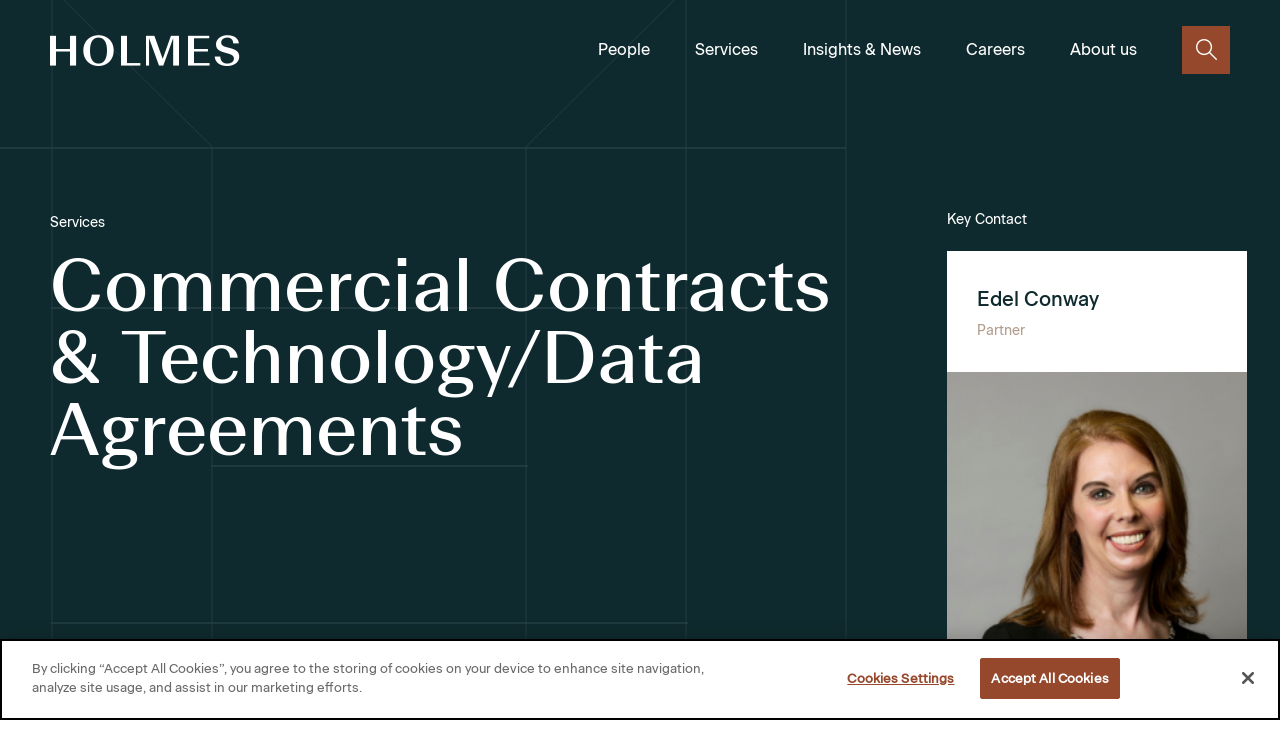

--- FILE ---
content_type: text/html; charset=UTF-8
request_url: https://holmeslaw.ie/services/commercial-contracts/e-commerce-agreements
body_size: 9966
content:
<!-- include "meta-head.html" -->
<!DOCTYPE html>
<html lang="en">
<head>
    
<!-- CookiePro Cookies Consent Notice start for holmeslaw.ie -->
<script src="https://cookie-cdn.cookiepro.com/scripttemplates/otSDKStub.js"  type="text/javascript" charset="UTF-8" data-domain-script="d62df974-f88a-4d5c-b216-ccab8bd509fe" ></script>
<script type="text/javascript">
function OptanonWrapper() { }
</script>
<!-- CookiePro Cookies Consent Notice end for holmeslaw.ie -->

<meta charset="utf-8">
<meta http-equiv="X-UA-Compatible" content="IE=edge,chrome=1">
<meta name="viewport" content="width=device-width, initial-scale=1">


<title>E-Commerce Agreements | Holmes</title>
<meta name='keywords' content='' />
<meta name='description' content='Holmes provides expert advice on the e-commerce regulations for businesses with online sales.These requirements will often be addressed by well drafted terms and conditions. However, certain specific details relating to individual products, such as delivery dates and prices, must be separately provided for. A carefully worded e-commerce agreement will limit your risk exposure for goods which have been sold online.' />
<link rel='canonical' href='https://holmeslaw.ie/services/commercial-contracts/e-commerce-agreements' />
<!-- generated by seo_lite -->


<link rel="stylesheet" href="https://holmeslaw.ie/css/main.css?v=1.51">
<link rel="shortcut icon" type="image/png" href="https://holmeslaw.ie/images/favicon.png"/>
<script>
    // Picture element HTML5 shiv
    document.createElement("picture");
</script>
<script src="https://cdnjs.cloudflare.com/ajax/libs/picturefill/3.0.3/picturefill.min.js"
        integrity="sha256-iT+n/otuaeKCgxnASny7bxKeqCDbaV1M7VdX1ZRQtqg="
        crossorigin="anonymous"
        async></script>

<!-- Google Tag Manager -->
<script type="text/plain" class="optanon-category-C0002">(function(w,d,s,l,i){w[l]=w[l]||[];w[l].push({'gtm.start':
new Date().getTime(),event:'gtm.js'});var f=d.getElementsByTagName(s)[0],
j=d.createElement(s),dl=l!='dataLayer'?'&l='+l:'';j.async=true;j.src=
'https://www.googletagmanager.com/gtm.js?id='+i+dl;f.parentNode.insertBefore(j,f);
})(window,document,'script','dataLayer','GTM-TN2LMWR');</script>
<!-- End Google Tag Manager -->

</head>


<body>
<!-- include "partial-header.html" -->
<!-- Google Tag Manager (noscript) -->
<noscript><iframe src="https://www.googletagmanager.com/ns.html?id=GTM-TN2LMWR"
height="0" width="0" style="display:none;visibility:hidden"></iframe></noscript>
<!-- End Google Tag Manager (noscript) -->

<header class="header ">
	<div class="header__container">
		<div class="header__logo-container">
			<a class="header__logo-link" href="https://holmeslaw.ie/" aria-label="Click to go to homepage">
				<i class="icon-holmes-logo header__logo" aria-label="Holmes logo"></i>
			</a>
		</div>
		<nav class="header__nav">
			<ul class="header__list">
				<li class="header__list-item">
					<a href="https://holmeslaw.ie/people" class="header__link">People</a>
				</li>
				<li class="header__list-item header__list-item--has-child">
					<a href="https://holmeslaw.ie/services" class="header__link">Services</a>
					<button class="header__link-trigger" aria-label="Click to view submenu links" aria-expanded="false">
						<i class="icon-caret-down header__link-icon"></i>
					</button>
					<div class="megamenu header__megamenu">
						<div class="megamenu__row header__megamenu-row">
							<div class="megamenu__visual header__megamenu-visual">
								<div class="megamenu__shape-container">
									<img src="https://holmeslaw.ie/img/glyphs/glyph-square-dark.svg" alt="shape" class="megamenu__shape">
								</div>
								<div class="megamenu__image-container header__megamenu-image-container">


<img src="https://holmeslaw.ie/images/uploads/general/_resize/HOLMES-AdobeStock_314925095-K_1_resize_3e89cb644cc179189568941d4aea1297.jpg"
     alt=""
     class="megamenu__image">



								</div>
							</div>
							<ul class="megamenu__list header__megamenu-list">
								<li class="megamenu__list-item">
									<a href="https://holmeslaw.ie/services/banking-and-finance" class="megamenu__link">
										Banking and Finance
									</a>
								</li>
								<li class="megamenu__list-item">
									<a href="https://holmeslaw.ie/services/not-for-profit-and-charities" class="megamenu__link">
										Charity & Not-for-Profit
									</a>
								</li>
								<li class="megamenu__list-item">
									<a href="https://holmeslaw.ie/services/china" class="megamenu__link">
										China Business
									</a>
								</li>
								<li class="megamenu__list-item">
									<a href="https://holmeslaw.ie/services/commercial-contracts" class="megamenu__link">
										Commercial Contracts, Tech & Data
									</a>
								</li>								
								<li class="megamenu__list-item">
									<a href="https://holmeslaw.ie/services/company-secretarial-services" class="megamenu__link">
										Company Secretarial Services
									</a>
								</li>
								<li class="megamenu__list-item">
									<a href="https://holmeslaw.ie/services/corporate-recovery" class="megamenu__link">
										Corporate Recovery & Restructuring
									</a>
								</li>
								<li class="megamenu__list-item">
									<a href="https://holmeslaw.ie/services/construction" class="megamenu__link">
										Construction Law
									</a>
								</li>
								<li class="megamenu__list-item">
									<a href="https://holmeslaw.ie/services/corporate-finance" class="megamenu__link">
										Corporate Finance
									</a>
								</li>
								<li class="megamenu__list-item">
									<a href="https://holmeslaw.ie/services/corporate-governance" class="megamenu__link">
										Corporate Governance
									</a>
								</li>
								<li class="megamenu__list-item">
									<a href="https://holmeslaw.ie/services/credit-unions" class="megamenu__link">
										Credit Unions
									</a>
								</li>
								<li class="megamenu__list-item">
									<a href="https://holmeslaw.ie/services/data-security-and-privacy" class="megamenu__link">
										Data Security & Privacy
									</a>
								</li>
								<li class="megamenu__list-item">
									<a href="https://holmeslaw.ie/services/debt-recovery" class="megamenu__link">
										Debt Recovery
									</a>
								</li>
								<li class="megamenu__list-item">
									<a href="https://holmeslaw.ie/services/education" class="megamenu__link">
										Education
									</a>
								</li>
								<li class="megamenu__list-item">
									<a href="https://holmeslaw.ie/services/employment-pensions-and-benefits" class="megamenu__link">
										Employment, Pensions and Benefits
									</a>
								</li>
								<li class="megamenu__list-item">
									<a href="https://holmeslaw.ie/services/esg-and-sustainability" class="megamenu__link">
										ESG & Sustainability 
									</a>
								</li>
								<li class="megamenu__list-item">
									<a href="https://holmeslaw.ie/services/eu-competition-and-state-aid" class="megamenu__link">
										EU Law, Competition & State Aid
									</a>
								</li>
								<li class="megamenu__list-item">
									<a href="https://holmeslaw.ie/services/hospitality-and-leisure" class="megamenu__link">
										Hospitality & Leisure
									</a>
								</li>
								<li class="megamenu__list-item">
									<a href="https://holmeslaw.ie/services/insurance-litigation" class="megamenu__link">
										Insurance Litigation
									</a>
								</li>
								<li class="megamenu__list-item">
									<a href="https://holmeslaw.ie/services/intellectual-property" class="megamenu__link">
										Intellectual Property
									</a>
								</li>
								<li class="megamenu__list-item">
									<a href="https://holmeslaw.ie/services/healthcare-pharma-and-life-science" class="megamenu__link">
										Life Sciences, Pharma & Healthcare 
									</a>
								</li>
								<li class="megamenu__list-item">
									<a href="https://holmeslaw.ie/services/litigation-and-disputes" class="megamenu__link">
										Litigation & Dispute Resolution
									</a>
								</li>
								<li class="megamenu__list-item">
									<a href="https://holmeslaw.ie/services/mergers-acquisitions-and-investments" class="megamenu__link">
										Mergers, Acquisitions & Investments
									</a>
								</li>
								<li class="megamenu__list-item">
									<a href="https://holmeslaw.ie/services/private-wealth" class="megamenu__link">
										Private Wealth
									</a>
								</li>
								<li class="megamenu__list-item">
									<a href="https://holmeslaw.ie/services/procurement-and-tendering" class="megamenu__link">
										Procurement and Tendering
									</a>
								</li>
								<li class="megamenu__list-item">
									<a href="https://holmeslaw.ie/services/public-sector" class="megamenu__link">
										Public Sector
									</a>
								</li>								
								<li class="megamenu__list-item">
									<a href="https://holmeslaw.ie/services/real-estate" class="megamenu__link">
										Real Estate
									</a>
								</li>
								<li class="megamenu__list-item">
									<a href="https://holmeslaw.ie/services/regulatory-compliance" class="megamenu__link">
										Regulatory Compliance
									</a>
								</li>
								<li class="megamenu__list-item">
									<a href="https://holmeslaw.ie/services/restructuring-and-insolvency" class="megamenu__link">
										Restructuring & Insolvency 
									</a>
								</li>
								<li class="megamenu__list-item">
									<a href="https://holmeslaw.ie/services/transport-law-aviation-infrastructure-finance" class="megamenu__link">
										Transport Law, Aviation & Infrastructure
									</a>
								</li>
								<li class="megamenu__list-item">
									<a href="https://holmeslaw.ie/services/white-collar-crime" class="megamenu__link">
										White Collar Crime
									</a>
								</li>
							</ul>
						</div>
						<div class="megamenu__footer header__megamenu-footer">
							<p class="p megamenu__text">
								Still unsure what your looking for ?
							</p>
							<a href="https://holmeslaw.ie/services" class="megamenu__info">
								Learn more about all our Services
							</a>
						</div>
					</div>
				</li>
				<li class="header__list-item header__list-item--has-child">
					<a href="https://holmeslaw.ie/insights-news" class="header__link">Insights &amp; News</a>
					<button class="header__link-trigger" aria-label="Click to view submenu links" aria-expanded="false">
						<i class="icon-caret-down header__link-icon"></i>
					</button>
					<div class="megamenu header__megamenu">
						<div class="megamenu__row header__megamenu-row">
							<div class="megamenu__visual header__megamenu-visual">
								<div class="megamenu__shape-container">
									<img src="https://holmeslaw.ie/img/glyphs/glyph-square-dark.svg" alt="shape" class="megamenu__shape">
								</div>
								<div class="megamenu__image-container header__megamenu-image-container">


<img src="https://holmeslaw.ie/images/uploads/general/_resize/HOLMES-Images-ScreenRes-6-K_resize_3e89cb644cc179189568941d4aea1297.jpg"
     alt=""
     class="megamenu__image">



								</div>
							</div>
							<ul class="megamenu__list header__megamenu-list">
								<li class="megamenu__list-item">
									<a href="https://holmeslaw.ie/insights-news/news" class="megamenu__link">
										News
									</a>
								</li>
								<li class="megamenu__list-item">
									<a href="https://holmeslaw.ie/insights-news/insights" class="megamenu__link">
										Insights
									</a>
								</li>
								<li class="megamenu__list-item">
									<a href="https://holmeslaw.ie/insights-news/newsletter" class="megamenu__link">
										Newsletter
									</a>
								</li>
								<li class="megamenu__list-item">
									<a href="https://holmeslaw.ie/insights-news/insights/covid-19-insights" class="megamenu__link">
										Covid-19 Insights
									</a>
								</li>
								
							</ul>
						</div>
						
					</div>
				</li>
				<li class="header__list-item header__list-item--has-child">
					<a href="https://holmeslaw.ie/careers" class="header__link">Careers</a>
					<button class="header__link-trigger" aria-label="Click to view submenu links" aria-expanded="false">
						<i class="icon-caret-down header__link-icon"></i>
					</button>
					<div class="megamenu header__megamenu">
						<div class="megamenu__row header__megamenu-row">
							<div class="megamenu__visual header__megamenu-visual">
								<div class="megamenu__shape-container">
									<img src="https://holmeslaw.ie/img/glyphs/glyph-square-dark.svg" alt="shape" class="megamenu__shape">
								</div>
								<div class="megamenu__image-container header__megamenu-image-container">


<img src="https://holmeslaw.ie/images/uploads/general/_resize/HOLMES-Images-ScreenRes-1_resize_3e89cb644cc179189568941d4aea1297.jpg"
     alt=""
     class="megamenu__image">



								</div>
							</div>
							<ul class="megamenu__list header__megamenu-list">
								<li class="megamenu__list-item">
									<a href="https://holmeslaw.ie/careers/vacancies" class="megamenu__link">
										Vacancies
									</a>
								</li>
								<li class="megamenu__list-item">
									<a href="https://holmeslaw.ie/careers/solicitor-careers" class="megamenu__link">
										Solicitor Careers
									</a>
								</li>
								<li class="megamenu__list-item">
									<a href="https://holmeslaw.ie/careers/support-staff-careers" class="megamenu__link">
										Support Staff Careers
									</a>
								</li>
								<li class="megamenu__list-item">
									<a href="https://holmeslaw.ie/careers/trainee-solicitor-programme" class="megamenu__link">
										Trainee Solicitor Programme
									</a>
								</li>
								<li class="megamenu__list-item">
									<a href="https://holmeslaw.ie/careers/graduate-intern-programme" class="megamenu__link">
										Graduate Intern Programme
									</a>
								</li>
								<li class="megamenu__list-item">
									<a href="https://holmeslaw.ie/careers/undergraduate-opportunities" class="megamenu__link">
										Undergraduate Opportunities
									</a>
								</li>
								<li class="megamenu__list-item">
									<a href="https://holmeslaw.ie/careers/life-at-holmes" class="megamenu__link">
										Life at Holmes
									</a>
								</li>
							</ul>
						</div>
						
					</div>
				</li>
				<li class="header__list-item header__list-item--has-child">
					<a href="https://holmeslaw.ie/about-us" class="header__link">About us</a>
					<button class="header__link-trigger" aria-label="Click to view submenu links" aria-expanded="false">
						<i class="icon-caret-down header__link-icon"></i>
					</button>
					<div class="megamenu header__megamenu">
						<div class="megamenu__row header__megamenu-row">
							<div class="megamenu__visual header__megamenu-visual">
								<div class="megamenu__shape-container">
									<img src="https://holmeslaw.ie/img/glyphs/glyph-square-dark.svg" alt="shape" class="megamenu__shape">
								</div>
								<div class="megamenu__image-container header__megamenu-image-container">


<img src="https://holmeslaw.ie/images/uploads/general/_resize/HOLMES-Images-ScreenRes-33-K_resize_3e89cb644cc179189568941d4aea1297.jpg"
     alt=""
     class="megamenu__image">



								</div>
							</div>
							<ul class="megamenu__list header__megamenu-list">
								<li class="megamenu__list-item">
									<a href="https://holmeslaw.ie/about-us/corporate-responsibility" class="megamenu__link">
										Corporate Responsibility
									</a>
								</li>
								<li class="megamenu__list-item">
									<a href="https://holmeslaw.ie/about-us/diversity-and-inclusion" class="megamenu__link">
										Diversity and Inclusion
									</a>
								</li>
								<li class="megamenu__list-item">
									<a href="https://holmeslaw.ie/about-us/credentials" class="megamenu__link">
										Credentials
									</a>
								</li>
								<li class="megamenu__list-item">
									<a href="https://holmeslaw.ie/about-us/history" class="megamenu__link">
										History
									</a>
								</li>
								<li class="megamenu__list-item">
									<a href="https://holmeslaw.ie/about-us/values" class="megamenu__link">
										Values
									</a>
								</li>
								<li class="megamenu__list-item">
									<a href="https://holmeslaw.ie/about-us/contact-us" class="megamenu__link">
										Contact Us
									</a>
								</li>
								<li class="megamenu__list-item">
									<a href="https://holmeslaw.ie/about-us/solicitors-in-dublin" class="megamenu__link">
										Dublin Office
									</a>
								</li>
								<li class="megamenu__list-item">
									<a href="https://holmeslaw.ie/about-us/solicitors-in-limerick" class="megamenu__link">
										Limerick Office
									</a>
								</li>
								<li class="megamenu__list-item">
									<a href="https://holmeslaw.ie/about-us/solicitors-in-cork" class="megamenu__link">
										Cork Office
									</a>
								</li>
								<li class="megamenu__list-item">
									<a href="https://holmeslaw.ie/about-us/solicitors-in-london" class="megamenu__link">
										London Office
									</a>
								</li>
							</ul>
						</div>
						
					</div>
				</li>
			</ul>
		</nav>
		<div class="header__search">
			<button class="button button--square button--square-secondary header__search-button" aria-label="Click to open the search">
				<i class="icon-magnifying-glass button__icon button__icon--medium"></i>
			</button>
		</div>
		<div class="header__burger">
			<button class="hamburger" type="button" aria-label="Click to open the menu">
				<span class="hamburger__box">
					<span class="hamburger__inner"></span>
				</span>
			</button>
		</div>
	</div>
</header>


	<!-- Search Popup -->
	<div class="search-popup">
	    <!-- 1177 x 1153 -->
<img src="https://holmeslaw.ie/img/glyphs/glyph-footer.svg" alt="footer shape" class="search-popup__glyph">
	    <header class="header search-popup__header">
	        <div class="header__container">
	            <div class="header__logo-container">
	                <a class="header__logo-link" href="#" aria-label="Click to go to homepage">
	                    <i class="icon-holmes-logo header__logo" aria-label="Holmes logo"></i>
	                </a>
	            </div>
	            <button class="button button--square button--square-secondary search-popup__close" aria-label="Click to close the search popup">
	                <i class="icon-close button__icon"></i>
	            </button>
	        </div>
	    </header>
	     <div class="search-popup__wrapper">
<form class="form search-popup__form" method="post" action="https://holmeslaw.ie/"  >
<div class='hiddenFields'>
<input type="hidden" name="ACT" value="24" />
<input type="hidden" name="RES" value="7" />
<input type="hidden" name="meta" value="tVg3d9+u61kSzekw5c6Nm8B4yJ+7eHcF3YjtaKav80V7/lL/tsAT+Jp+lNAtJ4MvfpjKDshJXJ5Faj3wTkM/h2UnHvw8r41nW7DiXEaE4GxDrfa8MgBRUzC0+lpJElS9vKGIPGkPLerfKrSOcvaM0AxPJktxpjiXsJEe0KsLd6lSJ9pEe8cvE/bKT8Jjexg3+7gFJCRqnG6MNtdGBkRjJimt6e5WpNKnwiEZFqCBD7y4aaYF4B0/BmoAbOqsdsiuroC6aUy5qGD8g9SFowMrlzDKp0vMM2E12kSmx769f4L2hrH/aayQKKkoTJCR5AFK8T44gGRklbTVR3TQNWMOO29UQ0r3gkxxpqL5wYaEe57CJjIsNSC/lGT1Du3z3grOg9yzu0B7l8rUZYjsxYkOA9hK6SU5z6Vw60IaYsUzIgn2natndZIgNjBopPY1khFwdbsdTC+QzeYEgWx6OHNhC8wVZeL0Ct4KbFseVBUGiv+VFlJb3vu6aSde3uPeaRJBGNBbQCZWx1zKgYAszUeECi6WNrq1laNjV1//nWwc1GY=" />
<input type="hidden" name="site_id" value="1" />
<input type="hidden" name="csrf_token" value="648a170705c943f32d7357a1bd1ba9de69a1012c" />
</div>


                    <label for="main-search" class="form__label">
                        How can we help?
                    </label>
                    <div class="form__row">
                        <input type="search" name="keywords" id="keywords" class="form__input search-popup__input" placeholder="Search by person, sector, keyword etc." autocomplete="off" autocorrect="off" autocapitalize="off" spellcheck="false"/>
                        <button type="submit" class="button button--square-large search-popup__submit" aria-label="Submit search query">
                            <i class="icon-magnifying-glass button__icon button__icon--large"></i>
                        </button>
                    </div>
                    <p class="p search-popup__minitext">
                        Hit enter to search or esc to close
                    </p>
                </form>
        </div>
	    <div class="search-popup__wrapper">
	        <div class="search-popup__additional">
	            <div class="search-popup__links">
	                <div class="search-popup__col">
	                    <h5 class="h5 search-popup__links-title">Top Picks</h5>

	                    <ul class="search-popup__links-list">
	                        <li class="search-popup__item">
	                            <a href="https://holmeslaw.ie/industries/insurance" class="search-popup__item-link">
	                                Insurance and Risk
	                            </a>
	                        </li>
	                        <li class="search-popup__item">
	                            <a href="https://holmeslaw.ie/industries/public-sector" class="search-popup__item-link">
	                                Public Sector
	                            </a>
	                        </li>
	                        <li class="search-popup__item">
	                            <a href="https://holmeslaw.ie/industries/real-estate" class="search-popup__item-link">
	                                Real Estate and Construction
	                            </a>
	                        </li>
	                        <li class="search-popup__item">
	                            <a href="https://holmeslaw.ie/industries/retail-and-manufacturing" class="search-popup__item-link">
	                                Retail and Manufacturing
	                            </a>
	                        </li>
	                        <li class="search-popup__item">
	                            <a href="https://holmeslaw.ie/industries/technology-media-and-telecom" class="search-popup__item-link">
	                                Technology and Media
	                            </a>
	                        </li>
	                        <li class="search-popup__item">
	                            <a href="https://holmeslaw.ie/industries/transport-energy-and-natural-resources" class="search-popup__item-link">
	                                Energy and Natural Resources
	                            </a>
	                        </li>
	                    </ul>
	                </div>
	            </div>
	        </div>
	    </div>
	</div>

	<!-- Search Popup /.end -->

<main>
 <!-- Banner Landing -->


            <section class="banner banner--height-auto ">

                <div class="banner__glyph-container">
                    <svg class="banner__glyph banner__glyph--mobile" width="375" height="522" xmlns="http://www.w3.org/2000/svg">
                        <g stroke="#374C54" stroke-width=".5" fill="none" fill-rule="evenodd">
                            <path d="M-58 521h521V0H-58zM-58 86.5h521-521zM-58 433.5h521-521zM29 174.5h348H29zM116 260.5h173-173zM29 346.5h348H29z"/>
                            <path stroke-linejoin="bevel" d="M288 86.445v347.338L375 521V0zM117 433.783V86.445L30 0v521z"/>
                        </g>
                    </svg>
                    <svg class="banner__glyph banner__glyph--tablet" width="925" height="945" xmlns="http://www.w3.org/2000/svg">
                        <g stroke="#374C54" stroke-width=".5" fill="none" fill-rule="evenodd">
                            <path d="M-30 944h954V-10H-30zM-30 149.5h954-954zM-30 783.5h954-954zM129 309.5h637-637zM289 467.5h317-317zM129 624.5h637-637z"/>
                            <path stroke-linejoin="bevel" d="M604 148.29v636.007L764 944V-10zM290 784.297V148.29L130-10v954z"/>
                        </g>
                    </svg>
                </div>




                <div class="wrapper wrapper--no-paddings-desktop-large banner__wrapper banner__wrapper--alt">
                    <div class="banner__content banner__content--max-width-alt banner__content--on-top">
                        <p class="p banner__subheading ">
                            Services
                        </p>
                        <h1 class="h1 banner__title banner__title--small-margin-bottom ">
                            Commercial Contracts & Technology/Data Agreements
                        </h1>
                        <p class="p banner__text banner__text--limited-width ">
                            
                        </p>
                    </div>
                    
                    <div class="banner__card banner__card--margin-top">
                        <p class="banner__card-label ">
                            Key Contact
                        </p>
                        <a href="https://holmeslaw.ie/people/edel-conway" class="people-card people-card--block">
                            <div class="people-card__top">
                                <h5 class="h5 people-card__title">
                                    Edel Conway
                                </h5>
                                <p class="p people-card__subtitle">
                                    Partner
                                </p>
                            </div>
                            <div class="people-card__content">
                                <div class="people-card__image-container">
                                    <!-- 532 x 629 -->
<img src="https://holmeslaw.ie/images/uploads/general/_resize/Edel_Conway_975_x_475_2__resize_107e189c795cd08b996562d0dbd9a6e7.png"
     alt="Edel Conway"
     class="people-card__image">

                                </div>
                                <div class="people-card__body">
                                    <p class="p people-card__text">
                                        Corporate Transactions and M & A,
Corporate Governance and Advisory, 
Commercial Contracts, 
Corporate Restructuring and Insolvency
                                    </p>
                                    <button class="button button--square button--square-secondary" aria-label="Click to view person">
                                        <i class="icon-caret-right button__icon"></i>
                                    </button>
                                </div>
                            </div>
                        </a>
                    </div>
                    
                </div>
            </section>
            <!-- Banner Landing /.end -->


            <!-- in case of a sticky-nav this div needs to wrap the content borders -->
            <div class="sticky-container">
                <!-- Sticky Nav -->
                
                <div class="sticky-nav sticky sticky--tablet">
                    <div class="sticky-nav__inner">
                        <div class="sticky-nav__wrapper">
                            <!-- scroll-to class and populated scroll-target are required to activate the scroll functionality -->
                            <a href="#" class="sticky-nav__logo-container scroll-to" scroll-target="#intro" aria-label="Click to scroll to Intro">
                                <svg class="sticky-nav__logo" viewBox="0 0 55 55" width="55" height="55" xmlns="http://www.w3.org/2000/svg">
                                    <g fill="#95482B" fill-rule="nonzero">
                                        <path d="M0 0v55h55V0H0zm53.768 53.768H1.232V1.217h52.536v52.55z"/>
                                        <path d="M49 6H7v42h42V6zm-1.244 6.782h-5.538V7.198h5.522l.016 5.584zM15.073 41.093h4.667l-4.667 4.667v-4.667zM40.99 12.736h-4.667l4.667-4.667v4.667zm0 20.315H35.42V20.778h5.569V33.05zM21.856 39.85v-5.553H34.16v5.553H21.856zm0-6.798V27.56H34.16v5.491H21.856zm-6.783-12.273h5.538V33.05h-5.538V20.778zM34.16 13.98v5.553H21.856V13.98H34.16zm0 6.798v5.538H21.856v-5.538H34.16zm6.829-1.245H35.42V13.98h5.569v5.553zm-6.487-6.797H21.53L15.96 7.198h24.142l-5.6 5.538zm-14.73 0h-4.668V8.069l4.667 4.667zm.84 1.244v5.553h-5.539V13.98h5.538zm-6.783 25.869H8.276V13.98h5.553v25.869zm1.244-5.553h5.538v5.553h-5.538v-5.553zm6.456 6.797h12.973l5.6 5.6H15.93l5.6-5.6zm14.731 0h4.667v4.667l-4.667-4.667zm-.84-1.244v-5.553h5.569v5.553H35.42zm6.813-25.869h5.507v25.869h-5.538l.031-25.869zM13.83 7.198v5.538H8.276V7.198h5.553zM8.276 41.093h5.553v5.6H8.276v-5.6zm33.957 5.6v-5.6h5.507v5.6h-5.507z"/>
                                    </g>
                                </svg>
                            </a>

                            <nav class="sticky-nav__list">
                                
                                <div class="sticky-nav__item">
                                    <!-- scroll-to class and populated scroll-target are required to activate the scroll functionality -->
                                    <a href="#overview" class="sticky-nav__link scroll-to" scroll-target="#overview" aria-label="Click to scroll to part 1">
                                        Overview
                                    </a>
                                </div>
                                
                                <div class="sticky-nav__item">
                                    <!-- scroll-to class and populated scroll-target are required to activate the scroll functionality -->
                                    <a href="#meet-the-team" class="sticky-nav__link scroll-to" scroll-target="#meet-the-team" aria-label="Click to scroll to part 1">
                                        Meet the Team
                                    </a>
                                </div>
                                
                                <div class="sticky-nav__item">
                                    <!-- scroll-to class and populated scroll-target are required to activate the scroll functionality -->
                                    <a href="#related-content" class="sticky-nav__link scroll-to" scroll-target="#related-content" aria-label="Click to scroll to part 1">
                                        Insights & News
                                    </a>
                                </div>
                                
                            </nav>
                        </div>
                    </div>
                </div>
                
                <!-- Sticky Nav -->

                <!-- Section with Background Shapes -->
                
                <section class="page-strip page-strip--overflow-hidden">
                    <div class="wrapper wrapper--xlarge wrapper--relative">
                        <div class="glyph-container">
                            <!-- 652 x 652 -->
<img src="https://holmeslaw.ie/img/glyphs/glyph-left.svg" alt="glyph shape" class="glyph glyph--left glyph--left-alt">
                            <!-- 681 x 681 -->
<img src="https://holmeslaw.ie/img/glyphs/glyph-right.svg" alt="glyph shape" class="glyph glyph--right glyph--right-alt">
                        </div>
                    </div>
                


                    <!-- Plain Content -->
                    
                    
                    <!-- Accordions -->
                    

                    <!-- Accordions /.end -->

                    
                    
                    <div id="overview" class="inner wrapper wrapper--extra-small">
                        <h2>We advise public and private clients across all industries on a full range of commercial contract needs.</h2>

<p>By aligning legal support with your commercial goals, we ensure every agreement is practical, protective, and fit for purpose. Our services include:</p>

<ul>
	<li>
	<p>Agency and Distribution Agreements</p>
	</li>
	<li>
	<p>Consultancy Contracts</p>
	</li>
	<li>
	<p>E-Commerce Agreements</p>
	</li>
	<li>
	<p>Franchise Agreements</p>
	</li>
	<li>
	<p>Joint Venture Agreements</p>
	</li>
	<li>
	<p>Licensing Agreements</p>
	</li>
	<li>
	<p>Manufacturing Agreements</p>
	</li>
	<li>
	<p>Non-Disclosure Agreements (NDAs)</p>
	</li>
	<li>
	<p>Outsourcing Arrangements</p>
	</li>
	<li>
	<p>Sales and Promotions Contracts</p>
	</li>
	<li>
	<p>Service Level Agreements (SLAs)</p>
	</li>
	<li>
	<p>Supply Contracts</p>
	</li>
	<li>
	<p>Terms and Conditions</p>
	</li>
	<li>
	<p>Term Sheets and Memoranda of Understanding (MOUs)</p>
	</li>
</ul>
                    </div>
                    
                    
                    
                    <!-- Accordions -->
                    

                    <!-- Accordions /.end -->

                    
                    
                    <div id="overview" class="inner wrapper wrapper--extra-small">
                        <h3>Tech &amp; Data Contract Advisory</h3>

<p>We have extensive experience advising clients on large and complex IT, technology, and data contracts. Our guidance spans the full lifecycle of digital contracting from procurement and tendering to drafting, negotiation, and execution.</p>

<h3>Our expertise covers:</h3>

<ul>
	<li>
	<p>System Integration Agreements</p>
	</li>
	<li>
	<p>Cloud Computing and SaaS Licensing</p>
	</li>
	<li>
	<p>IT Infrastructure Acquisition and Deployment</p>
	</li>
	<li>
	<p>Shared Services and Transitional Services</p>
	</li>
	<li>
	<p>Managed Service Contracts</p>
	</li>
	<li>
	<p>Software and Platform Licensing</p>
	</li>
	<li>
	<p>Strategic Outsourcing and Hosting Arrangements</p>
	</li>
</ul>

<h3>Full Lifecycle Support</h3>

<p>&nbsp;Our team supports clients through every phase of contract development and execution:</p>

<ul>
	<li>
	<p>Procurement Strategy</p>
	</li>
	<li>
	<p>Tender Documentation &amp; Support</p>
	</li>
	<li>
	<p>Contract Negotiation &amp; Risk Allocation</p>
	</li>
	<li>
	<p>Legal Drafting</p>
	</li>
	<li>
	<p>Implementation Oversight</p>
	</li>
	<li>
	<p>Compliance, Enforcement &amp; Dispute Resolution</p>
	</li>
</ul>

<p>We ensure contracts align with business goals, meet regulatory expectations (including GDPR, other applicable frameworks), and mitigate risk across the board.</p>

<h2>Expertise in Commercial Contracts</h2>

<p>Whether you&#39;re navigating complex procurement, negotiating digital service terms, or scaling with confidence under GDPR, our team delivers precise, business-minded legal support.<br />
<a href="https://holmeslaw.ie/about-us/contact-us">Contact us today</a> to discuss how we can support your next commercial, technology or data contract.</p>
                    </div>
                    
                    

                    <!-- Plain Content /.end -->
                
                </section>
                
                <!-- Section with Background Shapes -->

                
                
                
                <!-- Logo Slider /.end -->

                <!-- Section People Card List -->
                
                
                
                <section id="meet-the-team" class="page-strip page-strip--light page-strip--small-mobile">
                    <div class="wrapper wrapper--increased">
                        <p class="p page-strip__subheading page-strip__subheading--tiny-margin-bottom">
                            
                        </p>
                        <h3 class="h3 page-strip__title page-strip__title--margin-bottom-medium page-strip__title--large-mobile">
                             
                        </h3>
                    </div>
                    <div class="wrapper wrapper--enlarged expandable-block">
                        <div class="people-card-container expandable-block__inner expandable-block__inner--alt">
                            <div class="expandable-block__content">
                                <div class="people-card-list">
                                    
                                    <a href="https://holmeslaw.ie/people/edel-conway" class="people-card">
                                        <div class="people-card__top">
                                            <h5 class="h5 people-card__title">
                                                Edel Conway
                                            </h5>
                                            <p class="p people-card__subtitle">
                                                Partner
                                            </p>
                                        </div>
                                        <div class="people-card__content">
                                            <div class="people-card__image-container">
                                                <!-- 532 x 629 -->
        <img src="https://holmeslaw.ie/images/uploads/general/_resize/Edel_Conway_975_x_475_2__resize_107e189c795cd08b996562d0dbd9a6e7.png"
     alt="Edel Conway"
     class="people-card__image">

                                            </div>
                                            <div class="people-card__body">
                                                <p class="p people-card__text">
                                                    Corporate Transactions and M & A,
Corporate Governance and Advisory, 
Commercial Contracts, 
Corporate Restructuring and Insolvency
                                                </p>
                                                <button class="button button--square button--square-secondary" aria-label="Click to view person">
                                                    <i class="icon-caret-right button__icon"></i>
                                                </button>
                                            </div>
                                        </div>
                                    </a>
                                    
                                    <a href="https://holmeslaw.ie/people/stephen-walker" class="people-card">
                                        <div class="people-card__top">
                                            <h5 class="h5 people-card__title">
                                                Stephen Walker
                                            </h5>
                                            <p class="p people-card__subtitle">
                                                Partner
                                            </p>
                                        </div>
                                        <div class="people-card__content">
                                            <div class="people-card__image-container">
                                                <!-- 532 x 629 -->
        <img src="https://holmeslaw.ie/images/uploads/general/_resize/SWA_resize_107e189c795cd08b996562d0dbd9a6e7.jpg"
     alt="Stephen Walker"
     class="people-card__image">

                                            </div>
                                            <div class="people-card__body">
                                                <p class="p people-card__text">
                                                    Corporate and Commercial
                                                </p>
                                                <button class="button button--square button--square-secondary" aria-label="Click to view person">
                                                    <i class="icon-caret-right button__icon"></i>
                                                </button>
                                            </div>
                                        </div>
                                    </a>
                                    
                                    <a href="https://holmeslaw.ie/people/susan-oreilly" class="people-card">
                                        <div class="people-card__top">
                                            <h5 class="h5 people-card__title">
                                                Susan O&#8217;Reilly
                                            </h5>
                                            <p class="p people-card__subtitle">
                                                Of Counsel
                                            </p>
                                        </div>
                                        <div class="people-card__content">
                                            <div class="people-card__image-container">
                                                <!-- 532 x 629 -->
        <img src="https://holmeslaw.ie/images/uploads/general/_resize/SOR_979_x_479_1_resize_107e189c795cd08b996562d0dbd9a6e7.png"
     alt="Susan O&#8217;Reilly"
     class="people-card__image">

                                            </div>
                                            <div class="people-card__body">
                                                <p class="p people-card__text">
                                                    Corporate and Commercial 
                                                </p>
                                                <button class="button button--square button--square-secondary" aria-label="Click to view person">
                                                    <i class="icon-caret-right button__icon"></i>
                                                </button>
                                            </div>
                                        </div>
                                    </a>
                                    
                                    <a href="https://holmeslaw.ie/people/geoffrey-fung" class="people-card">
                                        <div class="people-card__top">
                                            <h5 class="h5 people-card__title">
                                                Geoffrey Fung
                                            </h5>
                                            <p class="p people-card__subtitle">
                                                Solicitor
                                            </p>
                                        </div>
                                        <div class="people-card__content">
                                            <div class="people-card__image-container">
                                                <!-- 532 x 629 -->
        <img src="https://holmeslaw.ie/images/uploads/general/_resize/GF_979_479_resize_107e189c795cd08b996562d0dbd9a6e7.png"
     alt="Geoffrey Fung"
     class="people-card__image">

                                            </div>
                                            <div class="people-card__body">
                                                <p class="p people-card__text">
                                                    Commercial Litigation and Dispute Resolution

                                                </p>
                                                <button class="button button--square button--square-secondary" aria-label="Click to view person">
                                                    <i class="icon-caret-right button__icon"></i>
                                                </button>
                                            </div>
                                        </div>
                                    </a>
                                    
                                </div>
                            </div>
                            <button class="button button--tertiary people-card-container__button expandable-block__button">
                                <span class="button__text">
                                    View all
                                </span>
                            </button>
                        </div>
                    </div>
                </section>
                
                
                <!-- Section People Card List /.end -->

                <!-- Plain Section with 50-50 Text-Image -->
                
                <!-- Section Column Text -->

                
                <!-- Section Column Text /.end -->

                <!-- Section Dark with Testimonial Slider -->
                

                <!-- Section Dark with Testimonial Slider -->

                <!-- Plain Logo Slider -->
                
                
                <!--Section Related Tabs -->
            
                
                <!-- Plain Logo Slider /.end -->

                <!--Section Related Tabs -->
            

            <!--Section Related Tabs /.end --> 
            
                        <section id="related-content" class="page-strip page-strip--overflow-hidden page-strip--reduced-top-padding page-strip--reduced-bottom-padding">
                <div class="wrapper wrapper--increased wrapper--no-paddings-desktop">
                    <h2 class="h2 page-strip__title page-strip__title--centered page-strip__title--line-height-expanded page-strip__title--margin-bottom-doubled">
                        Related News & Insights
                    </h2>
                    <div class="card-list card-list--full-width">

                            
                    <a href="https://holmeslaw.ie/insights-news/news/holmes-has-retained-its-score-of-99-in-this-years-q9000-legal-quality-standard-audit-1" class="card card--trio card--secondary">
                        <div class="card__image-container">
                            <!-- 401 x 270 -->
                <img src="https://holmeslaw.ie/images/uploads/general/_resize/Q9000_v2_resize_f6eea467786cad79c3e8b5fa2ae09d7b.png"
     alt="Holmes is delighted to retain its score of 99% in this year’s Q9000 Legal Quality Standard Audit"
     class="card__image">

                        </div>
                        <div class="card__icon-container card__icon-container--secondary">
                            <i class="icon-news card__icon card__icon--centered"></i>
                        </div>
                    
                            <div class="card__body card__body--flex">
                                <div class="card__info">
                                    <div class="card__description">
                                        <i class="icon-calendar card__icon card__icon--light card__icon--small card__icon--margin-right"></i>
                                        <p class="p card__desc card__desc--dark">
                                            02 December 2025
                                        </p>
                                    </div>
                                    
                                    <p class="p card__desc card__desc--light">
                                        2 Min Read
                                    </p>
                                    
                                    <p class="p card__desc card__desc--light">
                                        News
                                    </p>
                                </div>
                                <h5 class="h5 card__title card__title--dark">
                                    Holmes is delighted to retain its score ...
                                </h5>
                            </div>
                            <div class="card__footer">
                                <div class="card__avatar-container">
                                    <!-- 54 x 55 -->
        <img src="https://holmeslaw.ie/images/uploads/general/_resize/Anna-Owens-300x323_resize_4f945cec7f06d9b070a95dfb04802f83.jpg"
     alt="Anna Owens"
     class="card__avatar">

                                </div>
                                
                                <div class="card__column">
                                    <span class="card__avatar-subheading">
                                        Author
                                    </span>
                                    <p class="p card__avatar-title card__avatar-title--dark">
                                        Anna Owens
                                    </p>
                                    <p class="p card__avatar-text card__avatar-text--dark">
                                        Partner
                                    </p>
                                </div>
                                
                            </div>
                            <button class="button button--square button--square-secondary card__button">
                                <i class="icon-caret-right button__icon"></i>
                            </button>
                        </a>
                        
                            
                    <a href="https://holmeslaw.ie/insights-news/news/limerick-chamber-presidents-dinner-and-regional-business-awards-2025" class="card card--trio card--secondary">
                        <div class="card__image-container">
                            <!-- 401 x 270 -->
                <img src="https://holmeslaw.ie/images/uploads/general/_resize/Limerick_Chamber_2025_resize_f6eea467786cad79c3e8b5fa2ae09d7b.png"
     alt="Limerick Chamber President&#8217;s Dinner and Regional Business Awards 2025"
     class="card__image">

                        </div>
                        <div class="card__icon-container card__icon-container--secondary">
                            <i class="icon-news card__icon card__icon--centered"></i>
                        </div>
                    
                            <div class="card__body card__body--flex">
                                <div class="card__info">
                                    <div class="card__description">
                                        <i class="icon-calendar card__icon card__icon--light card__icon--small card__icon--margin-right"></i>
                                        <p class="p card__desc card__desc--dark">
                                            14 November 2025
                                        </p>
                                    </div>
                                    
                                    <p class="p card__desc card__desc--light">
                                        1 Min Read
                                    </p>
                                    
                                    <p class="p card__desc card__desc--light">
                                        News
                                    </p>
                                </div>
                                <h5 class="h5 card__title card__title--dark">
                                    Limerick Chamber President&#8217;s Dinne...
                                </h5>
                            </div>
                            <div class="card__footer">
                                <div class="card__avatar-container">
                                    <!-- 54 x 55 -->
        <img src="https://holmeslaw.ie/images/uploads/general/_resize/LK_resize_4f945cec7f06d9b070a95dfb04802f83.jpg"
     alt="Lisa Killeen"
     class="card__avatar">

                                </div>
                                
                                <div class="card__column">
                                    <span class="card__avatar-subheading">
                                        Author
                                    </span>
                                    <p class="p card__avatar-title card__avatar-title--dark">
                                        Lisa Killeen
                                    </p>
                                    <p class="p card__avatar-text card__avatar-text--dark">
                                        Partner
                                    </p>
                                </div>
                                
                            </div>
                            <button class="button button--square button--square-secondary card__button">
                                <i class="icon-caret-right button__icon"></i>
                            </button>
                        </a>
                        
                            
                    
                    <a href="https://holmeslaw.ie/insights-news/news/holmes-gender-pay-gap-reports-2025" class="card card--tertiary card--no-image card-grid__card">
                        <!-- 318 x 318 -->
                            <img src="https://holmeslaw.ie/img/card/card-glyph-right-light.svg" alt="card glyph" class="card__glyph">
                        <div class="card__icon-container card__icon-container--primary">
                            <i class="icon-news card__icon card__icon--centered"></i>
                        </div>
                    
                    
                            <div class="card__body card__body--flex">
                                <div class="card__info">
                                    <div class="card__description">
                                        <i class="icon-calendar card__icon card__icon--small card__icon--margin-right"></i>
                                        <p class="p card__desc">
                                            11 November 2025
                                        </p>
                                    </div>
                                    
                                    <p class="p card__desc">
                                        News
                                    </p>
                                </div>
                                <h5 class="h5 card__title">
                                    Holmes Gender Pay Gap Reports 2025
                                </h5>
                            </div>
                            <div class="card__footer">
                                <div class="card__avatar-container">
                                    <!-- 54 x 55 -->
        

                                </div>
                                
                            </div>
                            <button class="button button--square button--square-secondary card__button">
                                <i class="icon-caret-right button__icon"></i>
                            </button>
                        </a>
                        
                    </div>
                </div>
            </section>
                     
            </div>
        </main>
<section class="newsletter">
    <div class="newsletter__row">
        <h4 class="h4 newsletter__title">
            Sign up to our newsletter today
        </h4>

        <a href="https://tikit.homs.ie/REACTION/Home/RSForm?RSID=St7vam3o_JDOn6j5Ni5re2eTpHmX-m-uCwAKM_ukY0cK1wemLeIeUb4Pkk_aQDH3" target="_blank" class="button button--primary newsletter__cta" rel="noopener noreferrer">
            <span class="button__text">
                Subscribe
            </span>
        </a>
    </div>
</section>


		<footer class="footer">
			<!-- 1177 x 1153 -->
<img src="https://holmeslaw.ie/img/glyphs/glyph-footer.svg" alt="footer shape" class="footer__glyph">
			<div class="wrapper wrapper--medium wrapper--relative">
				<div class="footer__row footer__row--large-margin-bottom footer__row--center-aligned footer__row--spaced-between">
					<a href="https://holmeslaw.ie/" class="footer__logo-container">
						<!-- 197 x 107 -->
<img src="https://holmeslaw.ie/img/logos/holmes-logo-full.svg" alt="Holmes" class="footer__logo">
					</a>
					<ul class="list list--no-wrap">
						<li class="list-item list-item--extended-space-mobile">
							<a href="https://www.linkedin.com/company/holmeslaw" target="_blank" class="footer__social" aria-label="Click to view Linkedin Account">
								<i class="icon-linkedin footer__social-icon"></i>
							</a>
						</li>
						<li class="list-item list-item--extended-space-mobile">
							<a href="https://twitter.com/HolmesLawLLP" target="_blank" class="footer__social" aria-label="Click to view Twitter Account">
								<i class="icon-twitter footer__social-icon"></i>
							</a>
						</li>
						<li class="list-item list-item--extended-space-mobile">
							<a href="https://www.facebook.com/HOLMESLLP/" target="_blank" class="footer__social" aria-label="Click to view Facebook Account">
								<i class="icon-facebook footer__social-icon"></i>
							</a>
						</li>
					</ul>
				</div>
				<div class="footer__row">
					<h5 class="h5 footer__title">
						Holmes O’Malley Sexton LLP <em>incorporating</em> OCWM Law LLP
					</h5>
				</div>
				<div class="footer__row footer__row--spaced-between footer__row--large-margin-bottom">
					<div class="footer__column">
						<p class="p footer__minititle">
							Dublin
						</p>
						<address class="footer__address">
							Suite 1, 2 Ely Place, Dublin 2,<br>
							D02 FR58.<br>
							T:<a href="tel:+35316768928" class="footer__link">
								+353 1 6768928
							</a>
						</address>
					</div>
					<div class="footer__column">
						<p class="p footer__minititle">
							Limerick
						</p>
						<address class="footer__address">
							Suite 1, Bishopsgate, Henry Street, Limerick,<br>
							V94 K5R6.<br>
							T:<a href="tel:+35361313222" class="footer__link">
							+353 61 313222
							</a>
						</address>
					</div>
					<div class="footer__column">
						<p class="p footer__minititle">
							Cork
						</p>
						<address class="footer__address">
							Suite 1, 1A South Mall, Cork,<br>
							T12 R7WC.<br>
							T:<a href="tel:+353214278620" class="footer__link">
							+353 21 4278620
							</a>
						</address>
					</div>
					<div class="footer__column">
						<p class="p footer__minititle">
							London
						</p>
						<address class="footer__address">
							New London House, 6 London Street,<br>
							London, EC3R 7AD, United Kingdom.<br>
							T:<a href="tel:+442037419651" class="footer__link">
							+44 203 741 9651
							</a>
						</address>
					</div>
				</div>
				<div class="footer__row footer__row--spaced-between">
					<ul class="list footer__list">
						<li class="list-item list-item--reduced-margin-bottom">
							<a href="https://holmeslaw.ie/disclaimer" class="footer__minilink">
								Disclaimer
							</a>
						</li>
						<li class="list-item list-item--reduced-margin-bottom">
							<a href="https://holmeslaw.ie/privacy-policy" class="footer__minilink">
								Privacy Policy
							</a>
						</li>
						<li class="list-item list-item--reduced-margin-bottom">
							<a href="#"  id="ot-sdk-btn" class="ot-sdk-show-settings footer__minilink">
								Cookie Settings
							</a>
						</li>
						<li class="list-item list-item--reduced-margin-bottom">
							<a href="https://holmeslaw.ie/cookie-policy" class="footer__minilink">
								Cookie Policy
							</a>
						</li>
						<li class="list-item list-item--reduced-margin-bottom">
							<a href="https://holmeslaw.ie/recruitment-privacy-notice" class="footer__minilink">
								Recruitment Privacy Notice
							</a>
						</li>
						<li class="list-item list-item--reduced-margin-bottom">
							<a href="https://holmeslaw.ie/terms-of-use" class="footer__minilink">
								Terms of Use
							</a>
						</li>
						<li class="list-item list-item--reduced-margin-bottom">
							<a href="https://holmeslaw.ie/sitemap" class="footer__minilink">
								Sitemap
							</a>
						</li>
					</ul>
					<p class="p footer__copyright">
						&copy; Holmes O'Malley Sexton LLP
					</p>
				</div>
			</div>
		</footer>


		<!-- All JS actions that are site wide should be in this file -->
		<script src="https://holmeslaw.ie/js/vendors.js?v=1.3"></script>
		<script src="https://holmeslaw.ie/js/main.js?v=1.3"></script>

        <script src="https://holmeslaw.ie/js/landing.js"></script>
</body>
</html> 

--- FILE ---
content_type: image/svg+xml
request_url: https://holmeslaw.ie/img/glyphs/glyph-square-dark.svg
body_size: 10790
content:
<svg width="433" height="430" xmlns="http://www.w3.org/2000/svg"><g stroke="#374C54" stroke-width=".5" fill="none" fill-rule="evenodd"><path d="M0 161.996h54v-54H0zm0-44.5h54H0zm0 35h54H0zm9-27h36H9zm9 10h18-18zm-9 8h36H9z"/><path stroke-linejoin="bevel" d="M36 116.956v36l9 9.04v-54zm-18 36v-36l-9-8.96v54z"/><path d="M0 107.996h54v-54H0zm0-44.5h54H0zm0 35h54H0zm9-27h36H9zm9 10h18-18zm-9 8h36H9z"/><path stroke-linejoin="bevel" d="M36 62.956v36l9 9.04v-54zm-18 36v-36l-9-8.96v54z"/><path d="M54 161.996h54v-54H54zm0-44.5h54-54zm0 35h54-54zm9-27h36-36zm9 10h18-18zm-9 8h36-36z"/><path stroke-linejoin="bevel" d="M90 116.956v36l9 9.04v-54zm-18 36v-36l-9-8.96v54z"/><path d="M54 107.996h54v-54H54zm0-44.5h54-54zm0 35h54-54zm9-27h36-36zm9 10h18-18zm-9 8h36-36z"/><path stroke-linejoin="bevel" d="M90 62.956v36l9 9.04v-54zm-18 36v-36l-9-8.96v54z"/><path d="M54 53.996h54v-54H54zm0-44.5h54-54zm0 35h54-54zm9-27h36-36zm9 10h18-18zm-9 8h36-36z"/><path stroke-linejoin="bevel" d="M90 8.956v36l9 9.04v-54zm-18 36v-36l-9-8.96v54z"/><path d="M108 161.996h54v-54h-54zm0-44.5h54-54zm0 35h54-54zm9-27h36-36zm9 10h18-18zm-9 8h36-36z"/><path stroke-linejoin="bevel" d="M144 116.956v36l9 9.04v-54zm-18 36v-36l-9-8.96v54z"/><path d="M108 107.996h54v-54h-54zm0-44.5h54-54zm0 35h54-54zm9-27h36-36zm9 10h18-18zm-9 8h36-36z"/><path stroke-linejoin="bevel" d="M144 62.956v36l9 9.04v-54zm-18 36v-36l-9-8.96v54z"/><path d="M108 53.996h54v-54h-54zm0-44.5h54-54zm0 35h54-54zm9-27h36-36zm9 10h18-18zm-9 8h36-36z"/><path stroke-linejoin="bevel" d="M144 8.956v36l9 9.04v-54zm-18 36v-36l-9-8.96v54z"/><path d="M0 53.996h54v-54H0zm0-44.5h54H0zm0 35h54H0zm9-27h36H9zm9 10h18-18zm-9 8h36H9z"/><path stroke-linejoin="bevel" d="M36 8.956v36l9 9.04v-54zm-18 36v-36L9-.004v54z"/><path d="M162 161.996h54v-54h-54zm0-44.5h54-54zm0 35h54-54zm9-27h36-36zm9 10h18-18zm-9 8h36-36z"/><path stroke-linejoin="bevel" d="M198 116.956v36l9 9.04v-54zm-18 36v-36l-9-8.96v54z"/><path d="M162 107.996h54v-54h-54zm0-44.5h54-54zm0 35h54-54zm9-27h36-36zm9 10h18-18zm-9 8h36-36z"/><path stroke-linejoin="bevel" d="M198 62.956v36l9 9.04v-54zm-18 36v-36l-9-8.96v54z"/><path d="M216 161.996h54v-54h-54zm0-44.5h54-54zm0 35h54-54zm9-27h36-36zm9 10h18-18zm-9 8h36-36z"/><path stroke-linejoin="bevel" d="M252 116.956v36l9 9.04v-54zm-18 36v-36l-9-8.96v54z"/><path d="M216 107.996h54v-54h-54zm0-44.5h54-54zm0 35h54-54zm9-27h36-36zm9 10h18-18zm-9 8h36-36z"/><path stroke-linejoin="bevel" d="M252 62.956v36l9 9.04v-54zm-18 36v-36l-9-8.96v54z"/><path d="M216 53.996h54v-54h-54zm0-44.5h54-54zm0 35h54-54zm9-27h36-36zm9 10h18-18zm-9 8h36-36z"/><path stroke-linejoin="bevel" d="M252 8.956v36l9 9.04v-54zm-18 36v-36l-9-8.96v54z"/><path d="M270 161.996h54v-54h-54zm0-44.5h54-54zm0 35h54-54zm9-27h36-36zm9 10h18-18zm-9 8h36-36z"/><path stroke-linejoin="bevel" d="M306 116.956v36l9 9.04v-54zm-18 36v-36l-9-8.96v54z"/><path d="M270 107.996h54v-54h-54zm0-44.5h54-54zm0 35h54-54zm9-27h36-36zm9 10h18-18zm-9 8h36-36z"/><path stroke-linejoin="bevel" d="M306 62.956v36l9 9.04v-54zm-18 36v-36l-9-8.96v54z"/><path d="M270 53.996h54v-54h-54zm0-44.5h54-54zm0 35h54-54zm9-27h36-36zm9 10h18-18zm-9 8h36-36z"/><path stroke-linejoin="bevel" d="M306 8.956v36l9 9.04v-54zm-18 36v-36l-9-8.96v54z"/><path d="M162 53.996h54v-54h-54zm0-44.5h54-54zm0 35h54-54zm9-27h36-36zm9 10h18-18zm-9 8h36-36z"/><path stroke-linejoin="bevel" d="M198 8.956v36l9 9.04v-54zm-18 36v-36l-9-8.96v54z"/><path d="M324 161.996h54v-54h-54zm0-44.5h54-54zm0 35h54-54zm9-27h36-36zm9 10h18-18zm-9 8h36-36z"/><path stroke-linejoin="bevel" d="M360 116.956v36l9 9.04v-54zm-18 36v-36l-9-8.96v54z"/><path d="M324 107.996h54v-54h-54zm0-44.5h54-54zm0 35h54-54zm9-27h36-36zm9 10h18-18zm-9 8h36-36z"/><path stroke-linejoin="bevel" d="M360 62.956v36l9 9.04v-54zm-18 36v-36l-9-8.96v54z"/><path d="M378 161.996h54v-54h-54zm0-44.5h54-54zm0 35h54-54zm9-27h36-36zm9 10h18-18zm-9 8h36-36z"/><path stroke-linejoin="bevel" d="M414 116.956v36l9 9.04v-54zm-18 36v-36l-9-8.96v54z"/><path d="M378 107.996h54v-54h-54zm0-44.5h54-54zm0 35h54-54zm9-27h36-36zm9 10h18-18zm-9 8h36-36z"/><path stroke-linejoin="bevel" d="M414 62.956v36l9 9.04v-54zm-18 36v-36l-9-8.96v54z"/><path d="M378 53.996h54v-54h-54zm0-44.5h54-54zm0 35h54-54zm9-27h36-36zm9 10h18-18zm-9 8h36-36z"/><path stroke-linejoin="bevel" d="M414 8.956v36l9 9.04v-54zm-18 36v-36l-9-8.96v54z"/><path d="M432 161.996h54v-54h-54zm0-44.5h54-54zm0 35h54-54zm0-44.5h54v-54h-54zm0-44.5h54-54zm0 35h54-54zm0-44.5h54v-54h-54zm0-44.5h54-54zm0 35h54-54zm-108 9.5h54v-54h-54zm0-44.5h54-54zm0 35h54-54zm9-27h36-36zm9 10h18-18zm-9 8h36-36z"/><path stroke-linejoin="bevel" d="M360 8.956v36l9 9.04v-54zm-18 36v-36l-9-8.96v54z"/><path d="M0 323.996h54v-54H0zm0-44.5h54H0zm0 35h54H0zm9-27h36H9zm9 10h18-18zm-9 8h36H9z"/><path stroke-linejoin="bevel" d="M36 278.956v36l9 9.04v-54zm-18 36v-36l-9-8.96v54z"/><path d="M0 269.996h54v-54H0zm0-44.5h54H0zm0 35h54H0zm9-27h36H9zm9 10h18-18zm-9 8h36H9z"/><path stroke-linejoin="bevel" d="M36 224.956v36l9 9.04v-54zm-18 36v-36l-9-8.96v54z"/><path d="M54 323.996h54v-54H54zm0-44.5h54-54zm0 35h54-54zm9-27h36-36zm9 10h18-18zm-9 8h36-36z"/><path stroke-linejoin="bevel" d="M90 278.956v36l9 9.04v-54zm-18 36v-36l-9-8.96v54z"/><path d="M54 269.996h54v-54H54zm0-44.5h54-54zm0 35h54-54zm9-27h36-36zm9 10h18-18zm-9 8h36-36z"/><path stroke-linejoin="bevel" d="M90 224.956v36l9 9.04v-54zm-18 36v-36l-9-8.96v54z"/><path d="M54 215.996h54v-54H54zm0-44.5h54-54zm0 35h54-54zm9-27h36-36zm9 10h18-18zm-9 8h36-36z"/><path stroke-linejoin="bevel" d="M90 170.956v36l9 9.04v-54zm-18 36v-36l-9-8.96v54z"/><path d="M108 323.996h54v-54h-54zm0-44.5h54-54zm0 35h54-54zm9-27h36-36zm9 10h18-18zm-9 8h36-36z"/><path stroke-linejoin="bevel" d="M144 278.956v36l9 9.04v-54zm-18 36v-36l-9-8.96v54z"/><path d="M108 269.996h54v-54h-54zm0-44.5h54-54zm0 35h54-54zm9-27h36-36zm9 10h18-18zm-9 8h36-36z"/><path stroke-linejoin="bevel" d="M144 224.956v36l9 9.04v-54zm-18 36v-36l-9-8.96v54z"/><path d="M108 215.996h54v-54h-54zm0-44.5h54-54zm0 35h54-54zm9-27h36-36zm9 10h18-18zm-9 8h36-36z"/><path stroke-linejoin="bevel" d="M144 170.956v36l9 9.04v-54zm-18 36v-36l-9-8.96v54z"/><path d="M0 215.996h54v-54H0zm0-44.5h54H0zm0 35h54H0zm9-27h36H9zm9 10h18-18zm-9 8h36H9z"/><path stroke-linejoin="bevel" d="M36 170.956v36l9 9.04v-54zm-18 36v-36l-9-8.96v54z"/><path d="M162 323.996h54v-54h-54zm0-44.5h54-54zm0 35h54-54zm9-27h36-36zm9 10h18-18zm-9 8h36-36z"/><path stroke-linejoin="bevel" d="M198 278.956v36l9 9.04v-54zm-18 36v-36l-9-8.96v54z"/><path d="M162 269.996h54v-54h-54zm0-44.5h54-54zm0 35h54-54zm9-27h36-36zm9 10h18-18zm-9 8h36-36z"/><path stroke-linejoin="bevel" d="M198 224.956v36l9 9.04v-54zm-18 36v-36l-9-8.96v54z"/><path d="M216 323.996h54v-54h-54zm0-44.5h54-54zm0 35h54-54zm9-27h36-36zm9 10h18-18zm-9 8h36-36z"/><path stroke-linejoin="bevel" d="M252 278.956v36l9 9.04v-54zm-18 36v-36l-9-8.96v54z"/><path d="M216 269.996h54v-54h-54zm0-44.5h54-54zm0 35h54-54zm9-27h36-36zm9 10h18-18zm-9 8h36-36z"/><path stroke-linejoin="bevel" d="M252 224.956v36l9 9.04v-54zm-18 36v-36l-9-8.96v54z"/><path d="M216 215.996h54v-54h-54zm0-44.5h54-54zm0 35h54-54zm9-27h36-36zm9 10h18-18zm-9 8h36-36z"/><path stroke-linejoin="bevel" d="M252 170.956v36l9 9.04v-54zm-18 36v-36l-9-8.96v54z"/><path d="M270 323.996h54v-54h-54zm0-44.5h54-54zm0 35h54-54zm9-27h36-36zm9 10h18-18zm-9 8h36-36z"/><path stroke-linejoin="bevel" d="M306 278.956v36l9 9.04v-54zm-18 36v-36l-9-8.96v54z"/><path d="M270 269.996h54v-54h-54zm0-44.5h54-54zm0 35h54-54zm9-27h36-36zm9 10h18-18zm-9 8h36-36z"/><path stroke-linejoin="bevel" d="M306 224.956v36l9 9.04v-54zm-18 36v-36l-9-8.96v54z"/><path d="M270 215.996h54v-54h-54zm0-44.5h54-54zm0 35h54-54zm9-27h36-36zm9 10h18-18zm-9 8h36-36z"/><path stroke-linejoin="bevel" d="M306 170.956v36l9 9.04v-54zm-18 36v-36l-9-8.96v54z"/><path d="M162 215.996h54v-54h-54zm0-44.5h54-54zm0 35h54-54zm9-27h36-36zm9 10h18-18zm-9 8h36-36z"/><path stroke-linejoin="bevel" d="M198 170.956v36l9 9.04v-54zm-18 36v-36l-9-8.96v54z"/><path d="M324 323.996h54v-54h-54zm0-44.5h54-54zm0 35h54-54zm9-27h36-36zm9 10h18-18zm-9 8h36-36z"/><path stroke-linejoin="bevel" d="M360 278.956v36l9 9.04v-54zm-18 36v-36l-9-8.96v54z"/><path d="M324 269.996h54v-54h-54zm0-44.5h54-54zm0 35h54-54zm9-27h36-36zm9 10h18-18zm-9 8h36-36z"/><path stroke-linejoin="bevel" d="M360 224.956v36l9 9.04v-54zm-18 36v-36l-9-8.96v54z"/><path d="M378 323.996h54v-54h-54zm0-44.5h54-54zm0 35h54-54zm9-27h36-36zm9 10h18-18zm-9 8h36-36z"/><path stroke-linejoin="bevel" d="M414 278.956v36l9 9.04v-54zm-18 36v-36l-9-8.96v54z"/><path d="M378 269.996h54v-54h-54zm0-44.5h54-54zm0 35h54-54zm9-27h36-36zm9 10h18-18zm-9 8h36-36z"/><path stroke-linejoin="bevel" d="M414 224.956v36l9 9.04v-54zm-18 36v-36l-9-8.96v54z"/><path d="M378 215.996h54v-54h-54zm0-44.5h54-54zm0 35h54-54zm9-27h36-36zm9 10h18-18zm-9 8h36-36z"/><path stroke-linejoin="bevel" d="M414 170.956v36l9 9.04v-54zm-18 36v-36l-9-8.96v54z"/><path d="M432 323.996h54v-54h-54zm0-44.5h54-54zm0 35h54-54zm0-44.5h54v-54h-54zm0-44.5h54-54zm0 35h54-54z"/><path d="M432 215.996h54v-54h-54zm0-44.5h54-54zm0 35h54-54zm-108 9.5h54v-54h-54zm0-44.5h54-54zm0 35h54-54zm9-27h36-36zm9 10h18-18zm-9 8h36-36z"/><path stroke-linejoin="bevel" d="M360 170.956v36l9 9.04v-54zm-18 36v-36l-9-8.96v54z"/><path d="M0 431.996h54v-54H0zm0-44.5h54H0zm0 35h54H0zm9-27h36H9zm9 10h18-18zm-9 8h36H9z"/><path stroke-linejoin="bevel" d="M36 386.956v36l9 9.04v-54zm-18 36v-36l-9-8.96v54z"/><path d="M54 431.996h54v-54H54zm0-44.5h54-54zm0 35h54-54zm9-27h36-36zm9 10h18-18zm-9 8h36-36z"/><path stroke-linejoin="bevel" d="M90 386.956v36l9 9.04v-54zm-18 36v-36l-9-8.96v54z"/><path d="M54 377.996h54v-54H54zm0-44.5h54-54zm0 35h54-54zm9-27h36-36zm9 10h18-18zm-9 8h36-36z"/><path stroke-linejoin="bevel" d="M90 332.956v36l9 9.04v-54zm-18 36v-36l-9-8.96v54z"/><path d="M108 431.996h54v-54h-54zm0-44.5h54-54zm0 35h54-54zm9-27h36-36zm9 10h18-18zm-9 8h36-36z"/><path stroke-linejoin="bevel" d="M144 386.956v36l9 9.04v-54zm-18 36v-36l-9-8.96v54z"/><path d="M108 377.996h54v-54h-54zm0-44.5h54-54zm0 35h54-54zm9-27h36-36zm9 10h18-18zm-9 8h36-36z"/><path stroke-linejoin="bevel" d="M144 332.956v36l9 9.04v-54zm-18 36v-36l-9-8.96v54z"/><path d="M0 377.996h54v-54H0zm0-44.5h54H0zm0 35h54H0zm9-27h36H9zm9 10h18-18zm-9 8h36H9z"/><path stroke-linejoin="bevel" d="M36 332.956v36l9 9.04v-54zm-18 36v-36l-9-8.96v54z"/><path d="M162 431.996h54v-54h-54zm0-44.5h54-54zm0 35h54-54zm9-27h36-36zm9 10h18-18zm-9 8h36-36z"/><path stroke-linejoin="bevel" d="M198 386.956v36l9 9.04v-54zm-18 36v-36l-9-8.96v54z"/><path d="M216 431.996h54v-54h-54zm0-44.5h54-54zm0 35h54-54zm9-27h36-36zm9 10h18-18zm-9 8h36-36z"/><path stroke-linejoin="bevel" d="M252 386.956v36l9 9.04v-54zm-18 36v-36l-9-8.96v54z"/><path d="M216 377.996h54v-54h-54zm0-44.5h54-54zm0 35h54-54zm9-27h36-36zm9 10h18-18zm-9 8h36-36z"/><path stroke-linejoin="bevel" d="M252 332.956v36l9 9.04v-54zm-18 36v-36l-9-8.96v54z"/><path d="M270 431.996h54v-54h-54zm0-44.5h54-54zm0 35h54-54zm9-27h36-36zm9 10h18-18zm-9 8h36-36z"/><path stroke-linejoin="bevel" d="M306 386.956v36l9 9.04v-54zm-18 36v-36l-9-8.96v54z"/><path d="M270 377.996h54v-54h-54zm0-44.5h54-54zm0 35h54-54zm9-27h36-36zm9 10h18-18zm-9 8h36-36z"/><path stroke-linejoin="bevel" d="M306 332.956v36l9 9.04v-54zm-18 36v-36l-9-8.96v54z"/><path d="M162 377.996h54v-54h-54zm0-44.5h54-54zm0 35h54-54zm9-27h36-36zm9 10h18-18zm-9 8h36-36z"/><path stroke-linejoin="bevel" d="M198 332.956v36l9 9.04v-54zm-18 36v-36l-9-8.96v54z"/><path d="M324 431.996h54v-54h-54zm0-44.5h54-54zm0 35h54-54zm9-27h36-36zm9 10h18-18zm-9 8h36-36z"/><path stroke-linejoin="bevel" d="M360 386.956v36l9 9.04v-54zm-18 36v-36l-9-8.96v54z"/><path d="M378 431.996h54v-54h-54zm0-44.5h54-54zm0 35h54-54zm9-27h36-36zm9 10h18-18zm-9 8h36-36z"/><path stroke-linejoin="bevel" d="M414 386.956v36l9 9.04v-54zm-18 36v-36l-9-8.96v54z"/><path d="M378 377.996h54v-54h-54zm0-44.5h54-54zm0 35h54-54zm9-27h36-36zm9 10h18-18zm-9 8h36-36z"/><path stroke-linejoin="bevel" d="M414 332.956v36l9 9.04v-54zm-18 36v-36l-9-8.96v54z"/><path d="M432 431.996h54v-54h-54zm0-44.5h54-54zm0 35h54-54zm0-44.5h54v-54h-54zm0-44.5h54-54zm0 35h54-54zm-108 9.5h54v-54h-54zm0-44.5h54-54zm0 35h54-54zm9-27h36-36zm9 10h18-18zm-9 8h36-36z"/><path stroke-linejoin="bevel" d="M360 332.956v36l9 9.04v-54zm-18 36v-36l-9-8.96v54z"/></g></svg>

--- FILE ---
content_type: image/svg+xml
request_url: https://holmeslaw.ie/img/glyphs/glyph-left.svg
body_size: -1011
content:
<svg width="652" height="652" xmlns="http://www.w3.org/2000/svg"><g stroke="#C5C5C4" stroke-width=".5" fill="none" fill-rule="evenodd"><path d="M1 650.985h650V1H1zm0-541.647h650H1zm0 432.36h650H1zm108.108-328.325h433.339-433.339zm0 112.627h433.784-433.784zm.23 107.36h433.339-433.339z"/><path stroke-linejoin="bevel" d="M433.85 108.85v433.338L542.676 651V1zM217.677 542.188V108.849L109.338 1v650z"/></g></svg>

--- FILE ---
content_type: text/javascript
request_url: https://holmeslaw.ie/js/main.js?v=1.3
body_size: 2644
content:
!function(l){function e(e){for(var t,n,r=e[0],i=e[1],o=e[2],s=0,a=[];s<r.length;s++)n=r[s],Object.prototype.hasOwnProperty.call(u,n)&&u[n]&&a.push(u[n][0]),u[n]=0;for(t in i)Object.prototype.hasOwnProperty.call(i,t)&&(l[t]=i[t]);for(h&&h(e);a.length;)a.shift()();return d.push.apply(d,o||[]),c()}function c(){for(var e,t=0;t<d.length;t++){for(var n=d[t],r=!0,i=1;i<n.length;i++){var o=n[i];0!==u[o]&&(r=!1)}r&&(d.splice(t--,1),e=s(s.s=n[0]))}return e}var n={},u={5:0},d=[];function s(e){if(n[e])return n[e].exports;var t=n[e]={i:e,l:!1,exports:{}};return l[e].call(t.exports,t,t.exports,s),t.l=!0,t.exports}s.m=l,s.c=n,s.d=function(e,t,n){s.o(e,t)||Object.defineProperty(e,t,{enumerable:!0,get:n})},s.r=function(e){"undefined"!=typeof Symbol&&Symbol.toStringTag&&Object.defineProperty(e,Symbol.toStringTag,{value:"Module"}),Object.defineProperty(e,"__esModule",{value:!0})},s.t=function(t,e){if(1&e&&(t=s(t)),8&e)return t;if(4&e&&"object"==typeof t&&t&&t.__esModule)return t;var n=Object.create(null);if(s.r(n),Object.defineProperty(n,"default",{enumerable:!0,value:t}),2&e&&"string"!=typeof t)for(var r in t)s.d(n,r,function(e){return t[e]}.bind(null,r));return n},s.n=function(e){var t=e&&e.__esModule?function(){return e.default}:function(){return e};return s.d(t,"a",t),t},s.o=function(e,t){return Object.prototype.hasOwnProperty.call(e,t)},s.p="";var t=window.webpackJsonp=window.webpackJsonp||[],r=t.push.bind(t);t.push=e,t=t.slice();for(var i=0;i<t.length;i++)e(t[i]);var h=r;d.push([180,0]),c()}({180:function(e,t,n){"use strict";n.r(t),n(1),n(3);var r=n(134),o=n.n(r);function i(e,t){for(var n=0;n<t.length;n++){var r=t[n];r.enumerable=r.enumerable||!1,r.configurable=!0,"value"in r&&(r.writable=!0),Object.defineProperty(e,r.key,r)}}n(34),n(17),n(63);var s=function(){function r(e,t,n){!function(e,t){if(!(e instanceof r))throw new TypeError("Cannot call a class as a function")}(this),this.header=e,this.body=t,this.dropdowns=n}return i(r.prototype,[{key:"onMouseOver",value:function(e){1024<=window.innerWidth&&(this.header.classList.add("header--open"),this.body.classList.add("has-overlay"),e.target.closest(".header__list-item--has-child").classList.add("header__list-item--open"))}},{key:"onMouseLeave",value:function(e){1024<=window.innerWidth&&(this.header.classList.remove("header--open"),this.body.classList.remove("has-overlay"),e.target.closest(".header__list-item--has-child").classList.remove("header__list-item--open"))}},{key:"initiateListeners",value:function(){var t=this;this.dropdowns.forEach(function(e){e.addEventListener("mouseover",function(e){return t.onMouseOver(e)}),e.addEventListener("mouseleave",function(e){return t.onMouseLeave(e)})})}},{key:"init",value:function(){this.initiateListeners()}}]),r}();function a(e,t){for(var n=0;n<t.length;n++){var r=t[n];r.enumerable=r.enumerable||!1,r.configurable=!0,"value"in r&&(r.writable=!0),Object.defineProperty(e,r.key,r)}}var l=function(){function i(e,t,n,r){!function(e,t){if(!(e instanceof i))throw new TypeError("Cannot call a class as a function")}(this),this.trigger=t,this.content=e,this.dropdowns=n,this.dropdownLinks=r,this.arrows=document.querySelectorAll(".header__link-trigger")}return a(i.prototype,[{key:"closeMenu",value:function(){this.content.classList.remove("header--open")}},{key:"onTriggerClick",value:function(e){return e.preventDefault(),this.trigger.classList.toggle("hamburger--open"),document.querySelector("body").classList.toggle("no-scroll"),this.content.classList.contains("header--open")?this.content.classList.remove("header--open"):this.content.classList.add("header--open"),!0}},{key:"onToggleDropdown",value:function(e){e.target.classList.toggle("header__list-item--open")}},{key:"onDropDownClick",value:function(e){e.target.classList.toggle("header__list-item--open"),e.stopPropagation()}},{key:"onArrowClick",value:function(e){e.preventDefault();var t=!1;e.target.closest(".header__list-item").classList.contains("header__list-item--open")&&(t=!0),this.dropdowns.forEach(function(e){e.classList.remove("header__list-item--open")}),t||e.target.closest(".header__list-item").classList.add("header__list-item--open"),this.arrows.forEach(function(e){"true"===e.getAttribute("aria-expanded")?e.setAttribute("aria-expanded","false"):e.setAttribute("aria-expanded","true")})}},{key:"initiateTriggerListener",value:function(){var t=this;this.trigger.addEventListener("click",function(e){return t.onTriggerClick(e)}),this.dropdownLinks.forEach(function(e){e.addEventListener("click",function(e){return t.onDropDownClick(e)})}),this.arrows.forEach(function(e){e.addEventListener("click",function(e){return t.onArrowClick(e)})}),this.dropdowns.forEach(function(e){e.addEventListener("click",function(e){return t.onToggleDropdown(e)})})}},{key:"init",value:function(){this.initiateTriggerListener()}}]),i}();function c(e,t){for(var n=0;n<t.length;n++){var r=t[n];r.enumerable=r.enumerable||!1,r.configurable=!0,"value"in r&&(r.writable=!0),Object.defineProperty(e,r.key,r)}}var u=function(){function n(e){!function(e,t){if(!(e instanceof n))throw new TypeError("Cannot call a class as a function")}(this),this.openCtrl=document.querySelector(".header__search-button"),this.closeCtrl=document.querySelector(".search-popup__close"),this.searchContainer=e,this.inputSearch=document.querySelector(".search-popup__input"),this.windowScrollY=null}return c(n.prototype,[{key:"openSearch",value:function(e){e.preventDefault(),this.windowScrollY=window.pageYOffset,this.searchContainer.classList.add("search-popup--open"),document.querySelector("body").classList.add("no-scroll"),this.inputSearch.focus()}},{key:"closeSearch",value:function(){this.searchContainer.classList.remove("search-popup--open"),this.inputSearch.blur(),this.inputSearch.value="",document.querySelector("body").classList.remove("no-scroll"),window.scroll(0,this.windowScrollY)}},{key:"initEvents",value:function(){var t=this;this.openCtrl.addEventListener("click",function(e){return t.openSearch(e)}),this.closeCtrl.addEventListener("click",function(e){return t.closeSearch(e)}),document.addEventListener("keyup",function(e){27===e.keyCode&&t.closeSearch()})}},{key:"init",value:function(){this.initEvents()}}]),n}(),d=n(25),h=n(135),p=n.n(h),f=n(136),v=n.n(f);function g(e,t){for(var n=0;n<t.length;n++){var r=t[n];r.enumerable=r.enumerable||!1,r.configurable=!0,"value"in r&&(r.writable=!0),Object.defineProperty(e,r.key,r)}}var y=function(){function n(e){!function(e,t){if(!(e instanceof n))throw new TypeError("Cannot call a class as a function")}(this),this.form=e,this.submit=e.querySelector('input[type="submit"]'),this.email=e.querySelector('input[type="email"]'),this.requiredFields=e.querySelectorAll(":required"),this.tel=e.querySelector('input[type="tel"]'),this.inputs=e.querySelectorAll("input"),this.textareas=e.querySelectorAll("textarea")}return g(n.prototype,[{key:"onSubmit",value:function(e){var t=this;0<this.requiredFields.length&&this.checkRequiredFields(e),this.email&&this.checkEmail(e),this.tel&&this.checkTel(e),this.inputs.forEach(function(e){e.addEventListener("input",function(e){return t.onInput(e)})}),this.textareas.forEach(function(e){e.addEventListener("input",function(e){return t.onInput(e)})})}},{key:"onInput",value:function(e){0<this.requiredFields.length&&this.checkRequiredFields(e),this.email&&this.checkEmail(e),this.tel&&this.checkTel(e)}},{key:"checkEmail",value:function(e){var t=this.email.value,n=p()(t),r=this.email.closest(".form__input-container");n&&0<t.length?(this.email.classList.remove("form__input--error"),r.classList.add("form__input-container--validated")):(e.preventDefault(),this.email.classList.add("form__input--error"),r.classList.remove("form__input-container--validated"))}},{key:"checkRequiredFields",value:function(t){var e=this.requiredFields;0<e.length&&e.forEach(function(e){0!==e.value.length?e.classList.remove("form__input--error"):(t.preventDefault(),e.classList.add("form__input--error"))})}},{key:"checkTel",value:function(e){var t=this.tel.value;v()(t)?this.tel.classList.remove("form__input--error"):(e.preventDefault(),this.tel.classList.add("form__input--error"))}},{key:"initiateListeners",value:function(){var t=this;this.submit&&this.submit.addEventListener("click",function(e){return t.onSubmit(e)})}},{key:"init",value:function(){this.initiateListeners()}}]),n}(),m=n(137);function w(e,t){for(var n=0;n<t.length;n++){var r=t[n];r.enumerable=r.enumerable||!1,r.configurable=!0,"value"in r&&(r.writable=!0),Object.defineProperty(e,r.key,r)}}var _,b=function(){function n(e){var t=1<arguments.length&&void 0!==arguments[1]?arguments[1]:[];(function(e,t){if(!(e instanceof t))throw new TypeError("Cannot call a class as a function")})(this,n),this.container=e,this.siblings=t,this.trigger=e.querySelector(".accordion__trigger"),this.content=e.querySelector(".accordion__content")}return w(n.prototype,[{key:"closeSiblingAccordions",value:function(){0<this.siblings.length&&this.siblings.forEach(function(e){return e.close()})}},{key:"scroll",value:function(){if(this.trigger.classList.contains("accordion__trigger--expanded")){var e=this.trigger.getBoundingClientRect(),t=document.body.getBoundingClientRect(),n=e.top-t.top;window.scrollTo(0,n)}}},{key:"open",value:function(){var e=this;return this.content.classList.add("accordion__content--expanded"),this.content.style.maxHeight="".concat(this.content.querySelector(".accordion__content-inner").getBoundingClientRect().height,"px"),this.trigger.classList.add("accordion__trigger--expanded"),setTimeout(function(){return e.scroll()},500)}},{key:"close",value:function(){this.content.classList.remove("accordion__content--expanded"),this.trigger.classList.remove("accordion__trigger--expanded"),this.content.style.maxHeight="0"}},{key:"onTriggerClick",value:function(e){return e.preventDefault(),("keypress"!==e.type||13===(e.which||e.keyCode))&&(this.content.classList.contains("accordion__content--expanded")?(this.closeSiblingAccordions(),this.close()):(this.closeSiblingAccordions(),this.open()),!0)}},{key:"initiateTriggerListener",value:function(){var t=this;this.trigger.addEventListener("click",function(e){return t.onTriggerClick(e)}),this.trigger.addEventListener("keypress",function(e){return t.onTriggerClick(e)})}},{key:"init",value:function(){this.initiateTriggerListener()}}]),n}(),L=[];"function"!=typeof(_=window.Element.prototype).matches&&(_.matches=_.msMatchesSelector||_.mozMatchesSelector||_.webkitMatchesSelector||function(e){for(var t=(this.document||this.ownerDocument).querySelectorAll(e),n=0;t[n]&&t[n]!==this;)++n;return Boolean(t[n])}),"function"!=typeof _.closest&&(_.closest=function(e){for(var t=this;t&&1===t.nodeType;){if(t.matches(e))return t;t=t.parentNode}return null}),Object.getOwnPropertyDescriptor(Element.prototype,"classList")||HTMLElement&&Object.getOwnPropertyDescriptor(HTMLElement.prototype,"classList")&&Object.defineProperty(Element.prototype,"classList",Object.getOwnPropertyDescriptor(HTMLElement.prototype,"classList")),window.hasOwnProperty("fetch")||(window.fetch=function(i,o){return new Promise(function(e,t){var n=new XMLHttpRequest;for(var r in n.withCredentials=Boolean(o.credentials),n.open(o.method||"GET",i),o.headers)n.setRequestHeader(r,o.headers[r]);n.onload=function(t){e({status:t.target.status,headers:{get:function(e){return t.target.getResponseHeader(e)}},arrayBuffer:function(){return Promise.resolve(t.target.response)},blob:function(){return Promise.resolve(new Blob([t.target.response],{type:t.target.getResponseHeader("Content-Type")}))},text:function(){return Promise.resolve(t.target.responseText)},json:function(){return Promise.resolve(JSON.parse(t.target.responseText))}})},n.onerror=t,n.send(o.body)})});var S,k=document.querySelector("header"),q=k.querySelector(".hamburger"),E=k.querySelectorAll(".header__list-item--has-child"),C=k.querySelectorAll(".header__link"),P=document.querySelector("body"),O=P.querySelector(".header__nav"),T=document.querySelector(".search-popup");T&&new u(T).init();var A=document.querySelectorAll(".notification");0<A.length&&A.forEach(function(e){e.querySelector(".notification__button").addEventListener("click",function(){e.classList.add("notification--hidden")})});var x=[],j=document.querySelectorAll(".testimonial-slider-container");0<j.length&&j.forEach(function(e){var t=e.querySelector(".testimonial-slider"),n=t.querySelectorAll(".swiper-slide"),r=1<=n.length?1:n.length,i=t.getBoundingClientRect().width;t.style.width="".concat(r*i,"px");var o=t.querySelector(".testimonial-slider__controls"),s=o.querySelector(".testimonial-slider__control-previous"),a=o.querySelector(".testimonial-slider__control-next"),l=!0;1===n.length&&(l=!1,t.classList.add("has-no-arrows")),L.push(new d.a(t,{slidesPerView:"auto",spaceBetween:15,pagination:!1,grabCursor:!0,centeredSlides:!1,observer:!0,observeParents:!0,loop:l,autoplay:!1,speed:1e3,watchOverflow:!0,navigation:{prevEl:s,nextEl:a},breakpoints:{1024:{spaceBetween:30,centeredSlides:!0}}}))});var D=document.querySelectorAll(".swiper-container.card-slider");0<D.length&&D.forEach(function(e){var t=e.querySelector(".card-slider__controls"),n=t.querySelector(".card-slider__control-previous"),r=t.querySelector(".card-slider__control-next");L.push(new d.a(e,{slidesPerView:"auto",spaceBetween:15,pagination:!1,grabCursor:!0,freemode:!0,centeredSlides:!0,observer:!0,observeParents:!0,loop:!0,speed:1e3,watchOverflow:!0,autoplay:!1,navigation:{prevEl:n,nextEl:r},breakpoints:{1024:{slidesPerView:3,centeredSlides:!1,loop:!1,spaceBetween:20},768:{slidesPerView:2}}}))});var M=document.querySelectorAll(".logo-slider-plain-container");0<M.length&&M.forEach(function(e){var t=e.querySelector(".logo-slider-plain"),n=t.querySelectorAll(".swiper-slide"),r=3<=n.length?3:n.length,i=t.getBoundingClientRect().width/3;t.style.width="".concat(r*i,"px");var o=!0;1===n.length&&(o=!1),L.push(new d.a(t,{slidesPerView:"auto",spaceBetween:50,pagination:!1,grabCursor:!0,centeredSlides:!0,observer:!0,observeParents:!0,loop:o,autoplay:!0,speed:1e3,watchOverflow:!0,breakpoints:{768:{centeredSlides:!1,slidesPerView:r,grabCursor:!1}}}))});var B=document.querySelectorAll(".logo-slider-container");0<B.length&&B.forEach(function(e){var t=e.querySelector(".logo-slider"),n=t.querySelectorAll(".swiper-slide"),r=4<=n.length?4:n.length,i=5<=n.length?5:n.length,o=6<=n.length?6:n.length,s=!0;1===n.length&&(s=!1),L.push(new d.a(t,{slidesPerView:3,spaceBetween:35,pagination:!1,grabCursor:!0,centeredSlides:!0,observer:!0,observeParents:!0,loop:s,autoplay:!0,speed:1e3,watchOverflow:!0,variableWidth:!0,breakpoints:{1024:{slidesPerView:o},768:{slidesPerView:i},480:{slidesPerView:r}}}))});var R=document.querySelectorAll(".sticky");0<R.length&&m.add(R);var H=document.querySelector(".sticky-nav");window.addEventListener("DOMContentLoaded",function(){var e,t,n,r,i;o()(),0<(e=document.querySelectorAll(".form")).length&&e.forEach(function(e){new y(e).init()}),0<(t=document.querySelectorAll(".form__select-list")).length&&t.forEach(function(t){var n=t.value,r=document.querySelector(".form__button-disabled");t.addEventListener("change",function(){var e=t.value;t.classList.add("populated"),n!==e&&r.classList.add("active")}),r.addEventListener("click",function(){r.classList.remove("active"),t.classList.remove("populated")})}),0<(n=document.querySelectorAll(".accordion")).length&&n.forEach(function(e){var t=new b(e,x);t.init(),x.push(t)}),O&&(k&&(S=new l(k,q,E,C)).init(),(r=document.querySelectorAll(".header__list-item--has-child"))&&new s(k,P,r).init()),H&&0<(i=H.querySelectorAll(".scroll-to")).length&&i.forEach(function(e){var t=e.getAttribute("scroll-target"),o=document.querySelector(t);e.addEventListener("click",function(e){e.preventDefault();var t=o.getBoundingClientRect(),n=document.body.getBoundingClientRect(),r=H.offsetHeight,i=t.top-n.top-r;window.scrollTo(0,i)})})});var V=document.querySelector(".header__list-item.header__list-item--open");window.addEventListener("resize",function(){O&&1024<=window.innerWidth&&(k&&S&&S.closeMenu(),q.classList.remove("hamburger--open"),P.classList.remove("no-scroll"),V&&V.classList.remove("header__list-item--open"))})}});

--- FILE ---
content_type: image/svg+xml
request_url: https://holmeslaw.ie/img/glyphs/glyph-footer.svg
body_size: -1041
content:
<svg width="1177" height="1153" xmlns="http://www.w3.org/2000/svg"><g stroke="#374C54" stroke-width=".5" fill="none" fill-rule="evenodd"><path d="M1 1176h1175V1H1zm0-980.5h1175H1zm0 782h1175H1zm197-584h783-783zm195 195h392-392zm-195 192h783-783z"/><path stroke-linejoin="bevel" d="M783 195.958v783.343L980 1176V1zM393 979.3V195.959L198 1v1175z"/></g></svg>

--- FILE ---
content_type: image/svg+xml
request_url: https://holmeslaw.ie/img/card/card-glyph-right-light.svg
body_size: 1070
content:
<svg width="318" height="318" xmlns="http://www.w3.org/2000/svg" xmlns:xlink="http://www.w3.org/1999/xlink"><defs><path id="a" d="M318 0v318H0z"/></defs><g transform="rotate(-90 159 159)" fill="none" fill-rule="evenodd"><mask id="b" fill="#fff"><use xlink:href="#a"/></mask><use fill="#597D7D" xlink:href="#a"/><g stroke="#104850" stroke-width=".5" mask="url(#b)"><path d="M-20.997 205v113H92V205zm94.163 0v113-113zm-18.832 18.834v75.334-75.334zM35.5 242.668v37.666-37.666zm-18.664-18.834v75.334-75.334z"/><path stroke-linejoin="bevel" d="M73.25 280.25H-2.082L-21 299.167H92zm-75.333-37.582H73.25L92 223.834H-21z"/><path d="M92.003 205v113H205V205zm94.163 0v113-113zm-75.164 0v113-113zm56.332 18.834v75.334-75.334zM148.5 242.668v37.666-37.666zm-18.664-18.834v75.334-75.334z"/><path stroke-linejoin="bevel" d="M186.25 280.25h-75.333L92 299.167h113zm-75.333-37.582h75.334L205 223.834H92z"/><path d="M205.003 205v113H318V205zm94.163 0v113-113zm-75.164 0v113-113zm56.332 18.834v75.334-75.334zM261.5 242.668v37.666-37.666zm-18.664-18.834v75.334-75.334z"/><path stroke-linejoin="bevel" d="M299.25 280.25h-75.333L205 299.167h113zm-75.333-37.582h75.334L318 223.834H205z"/><path d="M205.003 92v113H318V92zm94.163 0v113V92zm-75.164 0v113V92zm56.332 18.834v75.334-75.334zM261.5 129.668v37.666-37.666zm-18.664-18.834v75.334-75.334z"/><path stroke-linejoin="bevel" d="M299.25 167.25h-75.333L205 186.167h113zm-75.333-37.582h75.334L318 110.834H205z"/><path d="M205.003-21V92H318V-21zm94.163 0V92-21zm-75.164 0V92-21zm56.332 18.834v75.334-75.334zM261.5 16.668v37.666-37.666zM242.836-2.166v75.334-75.334z"/><path stroke-linejoin="bevel" d="M299.25 54.25h-75.333L205 73.167h113zm-75.333-37.582h75.334L318-2.166H205z"/><path d="M-20.997 92v113H92V92zm94.163 0v113V92zm-18.832 18.834v75.334-75.334zM35.5 129.668v37.666-37.666zm-18.664-18.834v75.334-75.334z"/><path stroke-linejoin="bevel" d="M73.25 167.25H-2.082L-21 186.167H92zm-75.333-37.582H73.25L92 110.834H-21z"/><path d="M92.003 92v113H205V92zm94.163 0v113V92zm-75.164 0v113V92zm56.332 18.834v75.334-75.334zM148.5 129.668v37.666-37.666zm-18.664-18.834v75.334-75.334z"/><path stroke-linejoin="bevel" d="M186.25 167.25h-75.333L92 186.167h113zm-75.333-37.582h75.334L205 110.834H92z"/><path d="M-20.997-21V92H92V-21zm94.163 0V92-21zM54.334-2.166v75.334-75.334zM35.5 16.668v37.666-37.666zM16.836-2.166v75.334-75.334z"/><path stroke-linejoin="bevel" d="M73.25 54.25H-2.082L-21 73.167H92zM-2.083 16.668H73.25L92-2.166H-21z"/></g></g></svg>

--- FILE ---
content_type: image/svg+xml
request_url: https://holmeslaw.ie/img/glyphs/glyph-right.svg
body_size: -1073
content:
<svg width="681" height="681" xmlns="http://www.w3.org/2000/svg"><g stroke="#C5C5C4" stroke-width=".5" fill="none" fill-rule="evenodd"><path d="M1 680h679V1H1zm0-566h679H1zm0 452h679H1zm113-343h453-453zm0 117.5h453-453zm0 112.5h453-453z"/><path stroke-linejoin="bevel" d="M453 113.661v452.672L567 680V1zM227 566.333V113.661L114 1v679z"/></g></svg>